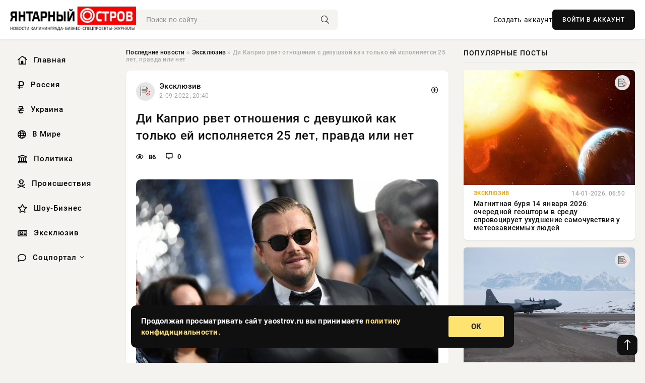

--- FILE ---
content_type: text/html; charset=utf-8
request_url: https://yaostrov.ru/exclusive/123514-di-kaprio-rvet-otnosheniya-s-devushkoy-kak-tolko-ey-ispolnyaetsya-25-let-pravda-ili-net.html
body_size: 15851
content:
<!DOCTYPE html>
<html lang="ru">
   <head>
   <title>Ди Каприо рвет отношения с девушкой как только ей исполняется 25 лет, правда или нет » Новости Калининграда и области сегодня, последние калининградские новости, новости дня. Янтарный Остров - портал Калининграда</title>
<meta charset="utf-8">
<meta name="description" content="Известный на всю планету голливудский актер Леонардо ДиКаприо — известный сердцеед. И хотя личную жизнь">
<meta name="keywords" content="Известный, личную, жизнь, напоказ, успел, выставляет, сердцеед, известный, планету, голливудский, актер, ДиКаприо">
<link rel="canonical" href="https://yaostrov.ru/exclusive/123514-di-kaprio-rvet-otnosheniya-s-devushkoy-kak-tolko-ey-ispolnyaetsya-25-let-pravda-ili-net.html">
<link rel="alternate" type="application/rss+xml" title="Новости Калининграда и области сегодня, последние калининградские новости, новости дня. Янтарный Остров - портал Калининграда RSS" href="https://yaostrov.ru/rss.xml">
<link rel="alternate" type="application/rss+xml" title="Новости Калининграда и области сегодня, последние калининградские новости, новости дня. Янтарный Остров - портал Калининграда RSS Dzen" href="https://yaostrov.ru/rssdzen.xml">
<link rel="preconnect" href="https://yaostrov.ru/" fetchpriority="high">
<meta property="twitter:title" content="Ди Каприо рвет отношения с девушкой как только ей исполняется 25 лет, правда или нет » Новости Калининграда и области сегодня, последние калининградские новости, новости дня. Янтарный Остров - портал Калининграда">
<meta property="twitter:url" content="https://yaostrov.ru/exclusive/123514-di-kaprio-rvet-otnosheniya-s-devushkoy-kak-tolko-ey-ispolnyaetsya-25-let-pravda-ili-net.html">
<meta property="twitter:card" content="summary_large_image">
<meta property="twitter:image" content="https://yaostrov.ru/uploads/posts/2022-09/16621404021pochemu-di-kaprio-brosaet-devushek-starshe-25-let.jpeg">
<meta property="twitter:description" content="Известный на всю планету голливудский актер Леонардо ДиКаприо — известный сердцеед. И хотя личную жизнь он напоказ не выставляет, но за годы успел прославиться бурными романами, которых у него было немало. Красотки отличались между собой, но у всех них есть один объединяющий фактор — как только">
<meta property="og:type" content="article">
<meta property="og:site_name" content="Новости Калининграда и области сегодня, последние калининградские новости, новости дня. Янтарный Остров - портал Калининграда">
<meta property="og:title" content="Ди Каприо рвет отношения с девушкой как только ей исполняется 25 лет, правда или нет » Новости Калининграда и области сегодня, последние калининградские новости, новости дня. Янтарный Остров - портал Калининграда">
<meta property="og:url" content="https://yaostrov.ru/exclusive/123514-di-kaprio-rvet-otnosheniya-s-devushkoy-kak-tolko-ey-ispolnyaetsya-25-let-pravda-ili-net.html">
<meta property="og:image" content="https://yaostrov.ru/uploads/posts/2022-09/16621404021pochemu-di-kaprio-brosaet-devushek-starshe-25-let.jpeg">
<meta property="og:description" content="Известный на всю планету голливудский актер Леонардо ДиКаприо — известный сердцеед. И хотя личную жизнь он напоказ не выставляет, но за годы успел прославиться бурными романами, которых у него было немало. Красотки отличались между собой, но у всех них есть один объединяющий фактор — как только">

<script src="/engine/classes/min/index.php?g=general&amp;v=uak17"></script>
<script src="/engine/classes/min/index.php?f=engine/classes/js/jqueryui.js,engine/classes/js/dle_js.js&amp;v=uak17" defer></script>
<script type="application/ld+json">{"@context":"https://schema.org","@graph":[{"@type":"NewsArticle","@context":"https://schema.org/","publisher":{"@type":"Organization","name":"Информационно аналитический портал «YAOSTROV.RU»","logo":{"@type":"ImageObject","url":""}},"name":"Ди Каприо рвет отношения с девушкой как только ей исполняется 25 лет, правда или нет","headline":"Ди Каприо рвет отношения с девушкой как только ей исполняется 25 лет, правда или нет","mainEntityOfPage":{"@type":"WebPage","@id":"https://yaostrov.ru/exclusive/123514-di-kaprio-rvet-otnosheniya-s-devushkoy-kak-tolko-ey-ispolnyaetsya-25-let-pravda-ili-net.html"},"datePublished":"2022-09-02T20:40:02+03:00","author":{"@type":"Person","name":"admin","url":"https://yaostrov.ru/user/admin/"},"image":["https://yaostrov.ru/uploads/posts/2022-09/16621404021pochemu-di-kaprio-brosaet-devushek-starshe-25-let.jpeg","https://yaostrov.ru/uploads/posts/2022-09/16621404032pochemu-di-kaprio-brosaet-devushek-starshe-25-let-1.jpeg"],"description":"Известный на всю планету голливудский актер Леонардо ДиКаприо — известный сердцеед. И хотя личную жизнь он напоказ не выставляет, но за годы успел прославиться бурными романами, которых у него было немало. Красотки отличались между собой, но у всех них есть один объединяющий фактор — как только"},{"@type":"BreadcrumbList","@context":"https://schema.org/","itemListElement":[{"@type":"ListItem","position":1,"item":{"@id":"https://yaostrov.ru/","name":"Последние новости"}},{"@type":"ListItem","position":2,"item":{"@id":"https://yaostrov.ru/exclusive/","name":"Эксклюзив"}},{"@type":"ListItem","position":3,"item":{"@id":"https://yaostrov.ru/exclusive/123514-di-kaprio-rvet-otnosheniya-s-devushkoy-kak-tolko-ey-ispolnyaetsya-25-let-pravda-ili-net.html","name":"Ди Каприо рвет отношения с девушкой как только ей исполняется 25 лет, правда или нет"}}]}]}</script> 
      <meta name="viewport" content="width=device-width, initial-scale=1.0" />
      <meta name="msapplication-TileColor" content="#e6e6e6">   
      <meta name="theme-color" content="#101010"> 
      <link rel="preload" href="/templates/Default/css/common.css" as="style">
      <link rel="preload" href="/templates/Default/css/styles.css" as="style">
      <link rel="preload" href="/templates/Default/css/engine.css" as="style">
      <link rel="preload" href="/templates/Default/css/fontawesome.css" as="style">
      <link rel="preload" href="/templates/Default/webfonts/manrope-400.woff2" as="font" type="font/woff2" crossorigin>
      <link rel="preload" href="/templates/Default/webfonts/manrope-600.woff2" as="font" type="font/woff2" crossorigin>
      <link rel="preload" href="/templates/Default/webfonts/manrope-700.woff2" as="font" type="font/woff2" crossorigin>
      <link rel="preload" href="/templates/Default/webfonts/fa-light-300.woff2" as="font" type="font/woff2" crossorigin>
      <link href="/templates/Default/css/common.css" type="text/css" rel="stylesheet" />
      <link href="/templates/Default/css/styles.css" type="text/css" rel="stylesheet" />
      <link href="/templates/Default/css/engine.css" type="text/css" rel="stylesheet" /> 
      <link href="/templates/Default/css/fontawesome.css" type="text/css" rel="stylesheet" />
      <link rel="apple-touch-icon" sizes="256x256" href="/templates/Default/favicons/256x256.png">
      <link rel="apple-touch-icon" sizes="192x192" href="/templates/Default/favicons/192x192.png">
      <link rel="apple-touch-icon" sizes="180x180" href="/templates/Default/favicons/180x180.png">
      <link rel="apple-touch-icon" sizes="167x167" href="/templates/Default/favicons/167x167.png">
      <link rel="apple-touch-icon" sizes="152x152" href="/templates/Default/favicons/152x152.png">
      <link rel="apple-touch-icon" sizes="120x120" href="/templates/Default/favicons/120x120.png">
      <link rel="icon" type="image/png" href="/templates/Default/favicons/favicon.png">
      	<!-- Yandex.RTB -->
	<script>window.yaContextCb=window.yaContextCb||[]</script>
	<script src="https://yandex.ru/ads/system/context.js" async></script>
   </head>
   <body>
      <div class="wrapper">
         <div class="wrapper-container wrapper-main">

            <header class="header d-flex ai-center vw100">
               <a href="/" class="logo" title="Новости Калининграда и области сегодня, последние калининградские новости, новости дня. Янтарный Остров - портал Калининграда"><img src="/templates/Default/dleimages/logo.png" alt="Новости Калининграда и области сегодня, последние калининградские новости, новости дня. Янтарный Остров - портал Калининграда"></a>
               <div class="header__search search-block flex-grow-1">
                  <form id="quicksearch" method="post">
                     <input type="hidden" name="do" value="search">
                     <input type="hidden" name="subaction" value="search">
                     <input class="search-block__input" id="story" name="story" placeholder="Поиск по сайту..." type="text" autocomplete="off">
                     <button class="search-block__btn" type="submit"><span class="fal fa-search"></span></button>
                  </form>
               </div>
               

               
               <a href="/?do=register" class="header__link">Создать аккаунт</a>
               <button class="header__btn-login js-show-login">ВОЙТИ В АККАУНТ</button>
               

               <button class="header__btn-menu d-none js-show-mobile-menu"><span class="fal fa-bars"></span></button>
            </header>

            <div class="content">
               <div class="cols">

                  <!-- MENU START -->
                  <aside class="col-side">
                     <ul class="side-nav js-this-in-mobile-menu">
                        <li><a href="/"><i class="far fa-home-lg"></i> Главная</a></li>
                        <li><a href="/russia/"><i class="far fa-ruble-sign"></i> Россия</a></li>
                        <li><a href="/ukraine/"><i class="far fa-hryvnia"></i> Украина</a></li>
                        <li><a href="/world/"><i class="far fa-globe"></i> В Мире</a></li>
                        <li><a href="/policy/"><i class="far fa-landmark"></i> Политика</a></li>
                        <li><a href="/incidents/"><i class="far fa-skull-crossbones"></i> Происшествия</a></li>
                        <li><a href="/show-business/"><i class="far fa-star"></i> Шоу-Бизнес</a></li>
                        <li><a href="/exclusive/"><i class="far fa-newspaper"></i> Эксклюзив</a></li>
                        <li class="submenu"><a href="/social/"><i class="far fa-comment"></i> Соцпортал</a>
                           <ul class="nav__list side-nav" style="position: unset !important">
                              <li class="nav__list-hidden"><a href="/social/goroskop/"><i class="far fa-planet-ringed"></i> Гороскопы</a></li>
                              <li class="nav__list-hidden"><a href="/social/primeti/"><i class="far fa-map-signs"></i> Приметы</a></li>
                              <li class="nav__list-hidden"><a href="/social/ezoterika/"><i class="far fa-sparkles"></i> Эзотерика</a></li>
                              <li class="nav__list-hidden"><a href="/social/prazdniki/"><i class="far fa-gift"></i> Праздники</a></li>
                              <li class="nav__list-hidden"><a href="/social/zdorove/"><i class="far fa-heart"></i> Здоровье</a></li>
                              <li class="nav__list-hidden"><a href="/social/psihologiya/"><i class="far fa-head-side-brain"></i> Психология</a></li>
                              <li class="nav__list-hidden"><a href="/social/dlya-zhenshchin/"><i class="far fa-venus-double"></i> Для женщин</a></li>
                              <li class="nav__list-hidden"><a href="/social/sad-ogorod/"><i class="far fa-seedling"></i> Сад-огород</a></li>
                           </ul>
                        </li>
                     </ul>
                  </aside>
                  <!-- MENU END -->
                  
                  <main class="col-main">
                    
                         
                        <div class="speedbar"><div class="over"><a href="https://yaostrov.ru/">Последние новости</a> » <a href="https://yaostrov.ru/exclusive/">Эксклюзив</a> » Ди Каприо рвет отношения с девушкой как только ей исполняется 25 лет, правда или нет</div></div>
                        

                     <div class="content-block d-grid" id="content-block">
                        

                        
                        <div class="short">
	<div class="info-block">
	   <div class="info-body">
		  <a href="https://yaostrov.ru/exclusive/" class="info-img" title="Эксклюзив"><img src="/uploads/icons/exclusive.png" alt="Эксклюзив"></a>
		  <div class="info-title"><a href="https://yaostrov.ru/exclusive/" class="author_name">Эксклюзив</a></div>
		  <div class="info-meta">
			 <time datetime="2-09-2022, 20:40" class="ago" title="2-09-2022, 20:40">2-09-2022, 20:40</time>
			 
		  </div>
	   </div>
        <div class="dosuga-post-head-mark">    
            <a href="#" class="js-show-login" title="Сохранить"><i class="far fa-plus-circle"></i></a>
                    
		</div> 
	</div>
	<div class="yz_short_body">
	   <h1 class="dn-short-t">Ди Каприо рвет отношения с девушкой как только ей исполняется 25 лет, правда или нет</h1>
	   <div class="content_top_met">
	   	  <div class="f_eye"><i class="far fa-eye"></i> 86</div>
		  <a id="dle-comm-link" href="#comment">
			 <div class="f_link"><i class="far fa-comment-alt"></i> 0</div>
		  </a>
		  <div class="f_info">
		  </div>
	   </div>
	   <div class="page__text full-text clearfix">
	   	  <div style="margin-bottom: 20px">
		 	 
		  </div>
		  <div align="center"><!--dle_image_begin:https://yaostrov.ru/uploads/posts/2022-09/16621404021pochemu-di-kaprio-brosaet-devushek-starshe-25-let.jpeg|--><div itemprop="image" itemscope="" itemtype="http://schema.org/ImageObject"><img itemprop="image" src="/uploads/posts/2022-09/16621404021pochemu-di-kaprio-brosaet-devushek-starshe-25-let.jpeg" alt="Ди Каприо рвет отношения с девушкой как только ей исполняется 25 лет, правда или нет" title="Ди Каприо рвет отношения с девушкой как только ей исполняется 25 лет, правда или нет"  /></div><!--dle_image_end--></div><br />Известный на всю планету голливудский актер Леонардо ДиКаприо — известный сердцеед. И хотя личную жизнь он напоказ не выставляет, но за годы успел прославиться бурными романами, которых у него было немало. Красотки отличались между собой, но у всех них есть один объединяющий фактор — как только девушка отмечает 25-летие, так сразу Лео рвет с ней отношения.<br /><br /><h2>Почему Ди Каприо бросает девушек старше 25 лет</h2><br />«Вечерняя Москва» узнала у звездного психотерапевта и психолога Евгения Фомина, почему Леонардо Ди Каприо расстается со своими возлюбленными после их 25-летия.<br /><br /><div align="center"><!--dle_image_begin:https://yaostrov.ru/uploads/posts/2022-09/16621404032pochemu-di-kaprio-brosaet-devushek-starshe-25-let-1.jpeg|--><div itemprop="image" itemscope="" itemtype="http://schema.org/ImageObject"><img itemprop="image" src="/uploads/posts/2022-09/16621404032pochemu-di-kaprio-brosaet-devushek-starshe-25-let-1.jpeg" alt="Ди Каприо рвет отношения с девушкой как только ей исполняется 25 лет, правда или нет" title="Ди Каприо рвет отношения с девушкой как только ей исполняется 25 лет, правда или нет"  /></div><!--dle_image_end--></div><br /><br /><blockquote>«Я могу предположить, что у Ди Каприо есть психологическая отметка в голове на возрасте 25 лет. Для него этот возрастной рубеж является знаковым. Возможно, у него был какой-то травматический опыт или есть собственные правила. Например, он решил в молодости, что никогда не будет встречаться с женщинами старше 25. Может, он увидел негативный опыт своих знакомых с девушками старше 25 лет, и он стал для него психологической травмой», — считает Фомин.<br /></blockquote><br />Психолог отметил, что Ди Каприо может считать, что после 25 лет девушки хотят семью и детей, а он не хочет связывать себя обязательствами:<br /><br /><blockquote>«Многие считают, что к 25 годам личность полностью созревает ментально и психологически. Человек становится взрослым. Ди Каприо же может хотеть веселья, драйва и легкости в отношениях. Он боится, что женщина будет настаивать на браке и рождении детей», — уверен эксперт.<br /></blockquote><br /><h2>8 красавиц, которые стали жертвами 25-летия</h2><br /><ul><br /><li><strong>Нина Агдал</strong></li><br /></ul><br />Следующей избранницей Ди Каприо стала модель Нина Агдал. Они познакомились, когда девушке было 24 года, а уже через год их отношения закончились. По слухам, актер был не готов к серьезным отношениям и браку.<br /><br /><ul><br /><li><strong>Камила Морроне</strong></li><br /></ul><br />Леонардо Ди Каприо и Камила Морроне начали встречаться в 2017 году. Девушке было 20 лет. Знакомые пары утверждали, что они живут вместе и завели троих собак. Все окружение Лео и Камилы было уверено, что они скоро поженятся.<br /><br />Камиле исполнилось 25 лет 16 июня. И история повторилась. На днях стало известно, что пара рассталась, а причины пока неизвестны.<br /><br /><ul><br /><li><strong>Тони Гаррн</strong></li><br /></ul><br />Леонардо Ди Каприо и модель Victoria’s Secret Тони Гаррн познакомились на Каннском кинофестивале. Пара вместе путешествовала, посещала официальные мероприятия и вечеринки. Однако их роман продлился всего несколько месяцев. Поклонники утверждают, что Ди Каприо и Гаррн расстались из-за его измен. Модели был 21 год на момент разрыва отношений.<br /><br /><ul><br /><li><strong>Келли Рорбах</strong></li><br /></ul><br />Голливудский актер решил не снижать планку и нашел себе очередную молоденькую модель. Девушке было 25 лет, и их роман закончился скоропостижно. Инсайдеры говорят, что решение было обоюдным из-за плотных рабочих графиков знаменитостей.<br /><br /><ul><br /><li><strong>Блейк Лайвли</strong></li><br /></ul><br />Леонардо Ди Каприо и актриса Блейк Лайвли познакомились на яхте Стивена Спилберга на одной из вечеринок Каннского кинофестиваля. Их отношения продлились пять месяцев. Говорят, что Лайвли сама решила порвать с Ди Каприо, потому что была не готова к серьезным отношениям и созданию семьи. На момент их расставания актрисе было 24 года.<br /><br /><ul><br /><li><strong>Эрин Хизертон</strong></li><br /></ul><br />Следующей избранницей Леонардо Ди Каприо стала модель Victoria’s Secret Эрин Хизертон. Отношения пары продлились всего десять месяцев. Причиной расставания влюбленные назвали сильную загруженность на работе. Отметим, что на момент расставания Хизертон не было 25 лет.<br /><br /><ul><br /><li><strong>Жизель Бюндхен</strong></li><br /></ul><br />Одним из самых известных романов Леонардо Ди Каприо был роман с бразильской супермоделью Жизель Бюндхен. Знаменитости начали встречаться в 2000-м году. Тогда девушке было всего 20 лет.<br /><br />Поклонники восторгались идеальными отношениями пары. Однако все было далеко не так гладко, как казалось со стороны. Жизель призналась, что Лео сильно ревновал ее, а она от этого страдала. Они часто ссорились, расставались, но потом мирились. В итоге спустя пять лет Ди Каприо и Бюндхен закончили отношения. Причина расставания до сих пор неизвестна.<br /><br />В своей книге «Уроки: мой путь к осознанной жизни» топ-модель призналась, что в какой-то момент хотела покончить с собой и впала в депрессию из-за сложного графика, большого количества алкоголя и никотина. Однажды она поняла, что ей пора полностью изменить свою жизнь и отказаться от вредных привычек, а Ди Каприо не поддержал возлюбленную в этом стремлении.<br /><br /><ul><br /><li><strong>Бар Рафаэли</strong></li><br /></ul><br />Следующие серьезные отношения Леонардо Ди Каприо начал с моделью Бар Рафаэли. Они стали встречаться сразу после расставания актера с Жизель Бюндхен.<br /><br />Поклонники думали, что пара поженится. Модель познакомила Ди Каприо со своей семьей. Тем не менее помолвочного кольца на пальце Рафаэли так и не появилось. Их отношения также продлились пять лет и закончились до 25-летия модели.<br /><br />&lt;!--
		  <div style="margin-top: 20px">
		  	
		  </div>
	   </div>
	</div>
	<div class="page__tags d-flex">
	   
	</div>
	<div class="content_like">
	   <div class="df_like">
		  
	   </div>
	   <div class="df_dlike">
		  
	   </div>
	</div>
	<div class="content_footer">
	   <script src="https://yastatic.net/share2/share.js"></script>
	   <div class="ya-share2" data-curtain data-shape="round" data-color-scheme="whiteblack" data-services="vkontakte,odnoklassniki,telegram,whatsapp"></div>
	   <div class="f_info">
		  <a href="javascript:AddComplaint('123514', 'news')"> 
		  <div class="more_jaloba">
			 <svg fill="none" width="15" height="15" stroke="currentColor" stroke-width="1.5" viewBox="0 0 24 24" xmlns="http://www.w3.org/2000/svg" aria-hidden="true">
				<path stroke-linecap="round" stroke-linejoin="round" d="M12 9v3.75m9-.75a9 9 0 11-18 0 9 9 0 0118 0zm-9 3.75h.008v.008H12v-.008z"></path>
			 </svg>
			 ЖАЛОБА
		  </div>
		  </a>
	   </div>
	</div>
 </div>
 <div class="page__comments sect__header">
	<div class="page__comments-header">
		<div class="page__comments-title">0 комментариев</div>
		<div class="page__comments-info">
			<span class="fal fa-exclamation-circle"></span>
			Обсудим?
		</div>
	
	</div>
	<!--dleaddcomments-->
	<!--dlecomments-->
 </div>
 <section class="sect">
	<div class="sect__header sect__title" style="font-weight: 500; font-size: 24px;">Смотрите также:</div>
	<div class="sect__content d-grid">
	   <div class="popular grid-item">
   <div class="popular__img img-responsive">
      <img loading="lazy" src="https://info-vsem.ru/wp-content/uploads/2019/01/7-2yi3xf.jpg" alt="Финал сериала Звоните Ди Каприо! — Зрители шокированы">
      <div class="item__category pi-center"><img src="/uploads/icons/exclusive.png"></div> 
   </div>
   <div class="meta_block">
      <div class="meta_block_cat">Эксклюзив</div>
      <time class="meta_block_date" datetime="16-01-2019, 15:28">16-01-2019, 15:28</time>   
   </div>
   <div class="popular__desc">
      <a class="popular__title expand-link" href="https://yaostrov.ru/exclusive/67218-final-seriala-zvonite-di-kaprio-zriteli-shokirovany.html">Финал сериала Звоните Ди Каприо! — Зрители шокированы</a>
   </div>
 </div><div class="popular grid-item">
   <div class="popular__img img-responsive">
      <img loading="lazy" src="/uploads/posts/2022-06/1654342331146cb96a4d0ff4149f256033666b6151b.jpeg" alt="Знаменитости шоу-бизнеса, которые родились и выросли в нищете">
      <div class="item__category pi-center"><img src="/uploads/icons/exclusive.png"></div> 
   </div>
   <div class="meta_block">
      <div class="meta_block_cat">Эксклюзив</div>
      <time class="meta_block_date" datetime="4-06-2022, 14:32">4-06-2022, 14:32</time>   
   </div>
   <div class="popular__desc">
      <a class="popular__title expand-link" href="https://yaostrov.ru/exclusive/120150-znamenitosti-shou-biznesa-kotorye-rodilis-i-vyrosli-v-nischete.html">Знаменитости шоу-бизнеса, которые родились и выросли в нищете</a>
   </div>
 </div><div class="popular grid-item">
   <div class="popular__img img-responsive">
      <img loading="lazy" src="/uploads/posts/2018-12/15445447231downey-jr-e-leonardo-dicaprio.jpeg" alt="Сколько зарабатывают звезды Голливуда">
      <div class="item__category pi-center"><img src="/uploads/icons/exclusive.png"></div> 
   </div>
   <div class="meta_block">
      <div class="meta_block_cat">Эксклюзив</div>
      <time class="meta_block_date" datetime="11-12-2018, 19:12">11-12-2018, 19:12</time>   
   </div>
   <div class="popular__desc">
      <a class="popular__title expand-link" href="https://yaostrov.ru/exclusive/55539-skolko-zarabatyvayut-zvezdy-gollivuda.html">Сколько зарабатывают звезды Голливуда</a>
   </div>
 </div><div class="popular grid-item">
   <div class="popular__img img-responsive">
      <img loading="lazy" src="/uploads/posts/2022-07/16581579861zvezdy-shou-biznesa-kotorye-nikogda-ne-vyhodili-zamuzh-i-ne-imeyut-detej.jpeg" alt="Топ звезд шоу-бизнеса, которые никогда не связывали себя узами брака и не имеют детей">
      <div class="item__category pi-center"><img src="/uploads/icons/exclusive.png"></div> 
   </div>
   <div class="meta_block">
      <div class="meta_block_cat">Эксклюзив</div>
      <time class="meta_block_date" datetime="18-07-2022, 18:26">18-07-2022, 18:26</time>   
   </div>
   <div class="popular__desc">
      <a class="popular__title expand-link" href="https://yaostrov.ru/exclusive/121683-top-zvezd-shou-biznesa-kotorye-nikogda-ne-svyazyvali-sebya-uzami-braka-i-ne-imeyut-detey.html">Топ звезд шоу-бизнеса, которые никогда не связывали себя узами брака и не имеют детей</a>
   </div>
 </div><div class="popular grid-item">
   <div class="popular__img img-responsive">
      <img loading="lazy" src="/uploads/posts/2019-07/thumbs/156198445015d19f1f75874e.jpeg" alt="5 мифов об отношениях Анджелины Джоли и Брэда Питта">
      <div class="item__category pi-center"><img src="/uploads/icons/exclusive.png"></div> 
   </div>
   <div class="meta_block">
      <div class="meta_block_cat">В мире</div>
      <time class="meta_block_date" datetime="1-07-2019, 15:34">1-07-2019, 15:34</time>   
   </div>
   <div class="popular__desc">
      <a class="popular__title expand-link" href="https://yaostrov.ru/world/84724-5-mifov-ob-otnosheniyah-andzheliny-dzholi-i-breda-pitta.html">5 мифов об отношениях Анджелины Джоли и Брэда Питта</a>
   </div>
 </div><div class="popular grid-item">
   <div class="popular__img img-responsive">
      <img loading="lazy" src="/uploads/posts/2019-07/thumbs/15635280101starshe6.jpeg" alt="Мужчины этих трех знаков Зодиака предпочитают встречаться с женщинами, которые старше их">
      <div class="item__category pi-center"><img src="/uploads/icons/exclusive.png"></div> 
   </div>
   <div class="meta_block">
      <div class="meta_block_cat">Соцпортал</div>
      <time class="meta_block_date" datetime="19-07-2019, 12:20">19-07-2019, 12:20</time>   
   </div>
   <div class="popular__desc">
      <a class="popular__title expand-link" href="https://yaostrov.ru/social/86672-muzhchiny-etih-treh-znakov-zodiaka-predpochitayut-vstrechatsya-s-zhenschinami-kotorye-starshe-ih.html">Мужчины этих трех знаков Зодиака предпочитают встречаться с женщинами, которые старше их</a>
   </div>
 </div><div class="popular grid-item">
   <div class="popular__img img-responsive">
      <img loading="lazy" src="/uploads/posts/2018-12/154439986716737eb9a2b6d25b97b46cfc04b0d839d.jpeg" alt="Зрители удивлены финалом сериала «Звоните ДиКаприо!»">
      <div class="item__category pi-center"><img src="/uploads/icons/exclusive.png"></div> 
   </div>
   <div class="meta_block">
      <div class="meta_block_cat">Эксклюзив</div>
      <time class="meta_block_date" datetime="10-12-2018, 02:57">10-12-2018, 02:57</time>   
   </div>
   <div class="popular__desc">
      <a class="popular__title expand-link" href="https://yaostrov.ru/exclusive/54634-zriteli-udivleny-finalom-seriala-zvonite-dikaprio.html">Зрители удивлены финалом сериала «Звоните ДиКаприо!»</a>
   </div>
 </div><div class="popular grid-item">
   <div class="popular__img img-responsive">
      <img loading="lazy" src="/uploads/posts/2022-08/16617609641diana1.jpeg" alt="«Леди Ди»: когда будет годовщина смерти харизматичной принцессы Дианы">
      <div class="item__category pi-center"><img src="/uploads/icons/exclusive.png"></div> 
   </div>
   <div class="meta_block">
      <div class="meta_block_cat">Эксклюзив</div>
      <time class="meta_block_date" datetime="29-08-2022, 11:16">29-08-2022, 11:16</time>   
   </div>
   <div class="popular__desc">
      <a class="popular__title expand-link" href="https://yaostrov.ru/exclusive/123341-ledi-di-kogda-budet-godovschina-smerti-harizmatichnoy-princessy-diany.html">«Леди Ди»: когда будет годовщина смерти харизматичной принцессы Дианы</a>
   </div>
 </div><div class="popular grid-item">
   <div class="popular__img img-responsive">
      <img loading="lazy" src="/uploads/posts/2019-04/thumbs/155507869015cb0958acf578.jpeg" alt="Дворецкий леди Ди прокомментировал противостояние между Кейт Миддлтон и Меган Маркл">
      <div class="item__category pi-center"><img src="/uploads/icons/exclusive.png"></div> 
   </div>
   <div class="meta_block">
      <div class="meta_block_cat">В мире</div>
      <time class="meta_block_date" datetime="12-04-2019, 17:18">12-04-2019, 17:18</time>   
   </div>
   <div class="popular__desc">
      <a class="popular__title expand-link" href="https://yaostrov.ru/world/76572-dvoreckiy-ledi-di-prokommentiroval-protivostoyanie-mezhdu-keyt-middlton-i-megan-markl.html">Дворецкий леди Ди прокомментировал противостояние между Кейт Миддлтон и Меган Маркл</a>
   </div>
 </div><div class="popular grid-item">
   <div class="popular__img img-responsive">
      <img loading="lazy" src="/uploads/posts/2021-01/16120434051moskva.jpeg" alt="Когда в Москве разблокируют социальные карты для граждан старше 65 лет в 2021 году">
      <div class="item__category pi-center"><img src="/uploads/icons/exclusive.png"></div> 
   </div>
   <div class="meta_block">
      <div class="meta_block_cat">Эксклюзив / Соцпортал</div>
      <time class="meta_block_date" datetime="31-01-2021, 00:50">31-01-2021, 00:50</time>   
   </div>
   <div class="popular__desc">
      <a class="popular__title expand-link" href="https://yaostrov.ru/exclusive/105191-kogda-v-moskve-razblokiruyut-socialnye-karty-dlya-grazhdan-starshe-65-let-v-2021-godu.html">Когда в Москве разблокируют социальные карты для граждан старше 65 лет в 2021 году</a>
   </div>
 </div>
	</div>
 </section>

                        

                     </div>
                  </main>

                  <aside class="col-side">

                     <div class="side-block">
                        <div class="side-block__title">Популярные посты</div>
                        <div class="side-block__content">
                        <div class="popular grid-item">
   <div class="popular__img img-responsive">
      <img loading="lazy" src="/uploads/posts/2026-01/1768368060-11768361710-15438.webp" alt="Магнитная буря 14 января 2026: очередной геошторм в среду спровоцирует ухудшение самочувствия у метеозависимых людей">
      <div class="item__category pi-center"><img src="/uploads/icons/exclusive.png"></div> 
   </div>
   <div class="meta_block">
      <div class="meta_block_cat">Эксклюзив</div>
      <time class="meta_block_date" datetime="14-01-2026, 06:50">14-01-2026, 06:50</time>   
   </div>
   <div class="popular__desc">
      <a class="popular__title expand-link" href="https://yaostrov.ru/exclusive/165467-magnitnaja-burja-14-janvarja-2026-ocherednoj-geoshtorm-v-sredu-sprovociruet-uhudshenie-samochuvstvija-u-meteozavisimyh-ljudej.html">Магнитная буря 14 января 2026: очередной геошторм в среду спровоцирует ухудшение самочувствия у метеозависимых людей</a>
   </div>
 </div><div class="popular grid-item">
   <div class="popular__img img-responsive">
      <img loading="lazy" src="/uploads/posts/2026-01/thumbs/1768476022-11768473603-1bguq.webp" alt="Первые европейские военные прибыли в Гренландию, чтобы защитить остров от США">
      <div class="item__category pi-center"><img src="/uploads/icons/exclusive.png"></div> 
   </div>
   <div class="meta_block">
      <div class="meta_block_cat">Эксклюзив</div>
      <time class="meta_block_date" datetime="Вчера, 12:21">Вчера, 12:21</time>   
   </div>
   <div class="popular__desc">
      <a class="popular__title expand-link" href="https://yaostrov.ru/exclusive/165626-pervye-evropejskie-voennye-pribyli-v-grenlandiju-chtoby-zaschitit-ostrov-ot-ssha.html">Первые европейские военные прибыли в Гренландию, чтобы защитить остров от США</a>
   </div>
 </div><div class="popular grid-item">
   <div class="popular__img img-responsive">
      <img loading="lazy" src="/uploads/posts/2026-01/thumbs/1768384320-11768378566-15.webp" alt="Дроны волнами атакуют ТЭЦ-5 в Киеве, вводятся новые аварийные отключения">
      <div class="item__category pi-center"><img src="/uploads/icons/exclusive.png"></div> 
   </div>
   <div class="meta_block">
      <div class="meta_block_cat">Эксклюзив</div>
      <time class="meta_block_date" datetime="14-01-2026, 11:49">14-01-2026, 11:49</time>   
   </div>
   <div class="popular__desc">
      <a class="popular__title expand-link" href="https://yaostrov.ru/exclusive/165496-drony-volnami-atakujut-tjec-5-v-kieve-vvodjatsja-novye-avarijnye-otkljuchenija.html">Дроны волнами атакуют ТЭЦ-5 в Киеве, вводятся новые аварийные отключения</a>
   </div>
 </div><div class="popular grid-item">
   <div class="popular__img img-responsive">
      <img loading="lazy" src="/uploads/posts/2026-01/1768303205-11768300806-18899.webp" alt="Может ли СВО закончиться после переговоров по Украине: что известно на сегодняшний день, 13.01.2026? Политики называют разные сроки">
      <div class="item__category pi-center"><img src="/uploads/icons/exclusive.png"></div> 
   </div>
   <div class="meta_block">
      <div class="meta_block_cat">Эксклюзив</div>
      <time class="meta_block_date" datetime="13-01-2026, 12:58">13-01-2026, 12:58</time>   
   </div>
   <div class="popular__desc">
      <a class="popular__title expand-link" href="https://yaostrov.ru/exclusive/165414-mozhet-li-svo-zakonchitsja-posle-peregovorov-po-ukraine-chto-izvestno-na-segodnjashnij-den-13012026-politiki-nazyvajut-raznye-sroki.html">Может ли СВО закончиться после переговоров по Украине: что известно на сегодняшний день, 13.01.2026? Политики называют разные сроки</a>
   </div>
 </div>                           
                        </div>
                     </div>
                     <div class="side-block">
                        <div class="side-block__title">Выбор редакции</div>
                        <div class="side-block__content">
                        <div class="int d-flex ai-center">
    <div class="int__img img-fit-cover">
       <img loading="lazy" src="/uploads/posts/2026-01/thumbs/1768461092-11768457403-15.webp" alt="Трамп: Россия готова к заключению сделки, а Украина, думаю, менее готова">
    </div>
    <div class="int__desc flex-grow-1">
       <a class="int__title expand-link" href="https://yaostrov.ru/exclusive/165582-tramp-rossija-gotova-k-zakljucheniju-sdelki-a-ukraina-dumaju-menee-gotova.html">
          <div class="line-clamp">Трамп: Россия готова к заключению сделки, а Украина, думаю, менее готова</div>
       </a>
    </div>
 </div><div class="int d-flex ai-center">
    <div class="int__img img-fit-cover">
       <img loading="lazy" src="/uploads/posts/2026-01/thumbs/1768303214-11768300505-1yereruyk2.webp" alt="Армения попросит Россию убрать пограничников с заставы на турецкой границе">
    </div>
    <div class="int__desc flex-grow-1">
       <a class="int__title expand-link" href="https://yaostrov.ru/exclusive/165415-armenija-poprosit-rossiju-ubrat-pogranichnikov-s-zastavy-na-tureckoj-granice.html">
          <div class="line-clamp">Армения попросит Россию убрать пограничников с заставы на турецкой границе</div>
       </a>
    </div>
 </div><div class="int d-flex ai-center">
    <div class="int__img img-fit-cover">
       <img loading="lazy" src="/uploads/posts/2026-01/thumbs/1768299607-11768299305-1xl.webp" alt="От чего зависит стойкость Кубы перед США">
    </div>
    <div class="int__desc flex-grow-1">
       <a class="int__title expand-link" href="https://yaostrov.ru/policy/165410-ot-chego-zavisit-stojkost-kuby-pered-ssha.html">
          <div class="line-clamp">От чего зависит стойкость Кубы перед США</div>
       </a>
    </div>
 </div><div class="int d-flex ai-center">
    <div class="int__img img-fit-cover">
       <img loading="lazy" src="/uploads/posts/2026-01/1768328515-11768320012-15490.webp" alt="Международные резервы России достигли рекордных $763,9 млрд">
    </div>
    <div class="int__desc flex-grow-1">
       <a class="int__title expand-link" href="https://yaostrov.ru/exclusive/165443-mezhdunarodnye-rezervy-rossii-dostigli-rekordnyh-7639-mlrd.html">
          <div class="line-clamp">Международные резервы России достигли рекордных $763,9 млрд</div>
       </a>
    </div>
 </div>  
                        </div>
                     </div>

                     <!--06cb52bd--><!--06cb52bd--><!--26246bf1--><!--26246bf1-->

                     <div class="side-block side-block--sticky hm">
                        
                     </div>

                  </aside>

               </div>
               <!-- END COLS -->
            </div>

         <!-- FOOTER START -->
         <footer class="footer d-flex ai-center vw100">
            <div class="footer__copyright">
               <a href="/o-proekte.html" rel="nofollow">О проекте</a>
               <a href="/redakcija.html" rel="nofollow">Редакция</a>
               <a href="/politika-konfidencialnosti.html" rel="nofollow">Политика конфиденциальности</a>
               <a href="/kontakty.html" rel="nofollow">Реклама</a> 
               <a href="/kontakty.html" rel="nofollow">Контакты</a>
            </div>
            <div class="footer__text icon-at-left" style="line-height: 20px;">
               Использование любых материалов, размещённых на сайте, разрешается при условии активной ссылки на наш сайт.
               При копировании материалов для интернет-изданий – обязательна прямая открытая для поисковых систем гиперссылка. Ссылка должна быть размещена в независимости от полного либо частичного использования материалов. Гиперссылка (для интернет- изданий) – должна быть размещена в подзаголовке или в первом абзаце материала.
               Все материалы, содержащиеся на веб-сайте yaostrov.ru, защищены законом об авторском праве. Фотографии и прочие материалы являются собственностью их авторов и представлены исключительно для некоммерческого использования и ознакомления , если не указано иное. Несанкционированное использование таких материалов может нарушать закон об авторском праве, торговой марке и другие законы.

               <div style="margin-top: 20px;">
                  <p>
                     <span style="font-size:12px">* В России признаны иноагентами: Киселёв Евгений Алекссевич, WWF, Белый Руслан Викторович, Анатолий Белый (Вайсман), Касьянов Михаил Михайлович, Бер Илья Леонидович, Троянова Яна Александровна, Галкин Максим Александрович, Макаревич Андрей Вадимович, Шац Михаил Григорьевич, Гордон Дмитрий Ильич, Лазарева Татьяна Юрьевна, Чичваркин Евгений Александрович, Ходорковский Михаил Борисович, Каспаров Гарри Кимович, Моргенштерн Алишер Тагирович (Алишер Валеев), Невзоров Александр Глебович, Венедиктов Алексей Алексеевич, Дудь Юрий Александрович, Фейгин Марк Захарович, Киселев Евгений Алексеевич, Шендерович Виктор Анатольевич, Гребенщиков Борис Борисович, Максакова-Игенбергс Мария Петровна, Слепаков Семен Сергеевич, Покровский Максим Сергеевич, Варламов Илья Александрович, Рамазанова Земфира Талгатовна, Прусикин Илья Владимирович, Смольянинов Артур Сергеевич, Федоров Мирон Янович (Oxxxymiron), Алексеев Иван Александрович (Noize MC), Дремин Иван Тимофеевич (Face), Гырдымова Елизавета Андреевна (Монеточка), Игорь(Егор) Михайлович Бортник (Лёва Би-2).</span>
                  </p>
                  <br />
                  <p>
                     <span style="font-size:12px">* Экстремисты и террористы, запрещенные в РФ:&nbsp;Meta (Facebook и Instagram),&nbsp;</span>Русский добровольческий корпус (РДК),&nbsp;<span style="font-size:12px">Правый сектор, Украинская повстанческая армия (УПА), ИГИЛ, полк Азов, Джебхат ан-Нусра, Национал-Большевистская партия (НБП), Аль-Каида, УНА-УНСО, Талибан, Меджлис крымско-татарского народа, Свидетели Иеговы, Мизантропик Дивижн, Братство, Артподготовка, Тризуб им. Степана Бандеры, НСО, Славянский союз, Формат-18, Хизб ут-Тахрир, Исламская партия Туркестана, Хайят Тахрир аш-Шам, Таухид валь-Джихад, АУЕ, Братья мусульмане, Колумбайн, Навальный, К. Буданов.</span>
                  </p>
                  <br />
                  <p>
                     <span style="font-size:12px">* СМИ — иностранные агенты: Телеканал «Дождь», Медуза, Голос Америки, Idel. Реалии, Кавказ. Реалии, Крым. Реалии, ТК&nbsp;Настоящее Время, The Insider,&nbsp;</span>Deutsche&nbsp;Welle,&nbsp;<span style="font-size:12px">Проект, Azatliq Radiosi, «Радио Свободная Европа/Радио Свобода» (PCE/PC), Сибирь. Реалии, Фактограф, Север. Реалии, MEDIUM-ORIENT, Bellingcat, Пономарев Л. А., Савицкая Л.А., Маркелов С.Е., Камалягин Д.Н., Апахончич Д.А.,&nbsp;Толоконникова Н.А., Гельман М.А., Шендерович В.А., Верзилов П.Ю., Баданин Р.С., Гордон.</span>
                  </p>
                  <br />
                  <p>
                     <span style="font-size:12px">* Организации — иностранные агенты: Альянс Врачей, Агора, Голос, Гражданское содействие, Династия (фонд), За&nbsp;права человека, Комитет против пыток, Левада-Центр, Мемориал, Молодая Карелия, Московская школа гражданского просвещения, Пермь-36, Ракурс, Русь Сидящая, Сахаровский центр, Сибирский экологический центр, ИАЦ Сова, Союз комитетов солдатских матерей России, Фонд борьбы с&nbsp;коррупцией (ФБК), Фонд защиты гласности, Фонд свободы информации, Центр «Насилию.нет», Центр защиты прав СМИ, Transparency International.</span>
                  </p>
               </div>

               <p class="copyright mb-0" style="margin-top: 20px;">Copyright &copy; 2026, Новости Калининграда и области сегодня, последние калининградские новости, новости дня. Янтарный Остров - портал Калининграда. Все права защищены.</p>
               <div class="adult_foot">18+</div>
            </div>
         </footer>
         <!-- FOOTER END -->

         </div>
         <!-- END WRAPPER-MAIN -->
      </div>
      <!-- END WRAPPER -->
      
      <script>
<!--
var dle_root       = '/';
var dle_admin      = '';
var dle_login_hash = '48ded4d5bf31078fbc523a58a49bc6f768cb5293';
var dle_group      = 5;
var dle_link_type  = 1;
var dle_skin       = 'Default';
var dle_wysiwyg    = 0;
var dle_min_search = '4';
var dle_act_lang   = ["Подтвердить", "Отмена", "Вставить", "Отмена", "Сохранить", "Удалить", "Загрузка. Пожалуйста, подождите..."];
var menu_short     = 'Быстрое редактирование';
var menu_full      = 'Полное редактирование';
var menu_profile   = 'Просмотр профиля';
var menu_send      = 'Отправить сообщение';
var menu_uedit     = 'Админцентр';
var dle_info       = 'Информация';
var dle_confirm    = 'Подтверждение';
var dle_prompt     = 'Ввод информации';
var dle_req_field  = ["Заполните поле с именем", "Заполните поле с сообщением", "Заполните поле с темой сообщения"];
var dle_del_agree  = 'Вы действительно хотите удалить? Данное действие невозможно будет отменить';
var dle_spam_agree = 'Вы действительно хотите отметить пользователя как спамера? Это приведёт к удалению всех его комментариев';
var dle_c_title    = 'Отправка жалобы';
var dle_complaint  = 'Укажите текст Вашей жалобы для администрации:';
var dle_mail       = 'Ваш e-mail:';
var dle_big_text   = 'Выделен слишком большой участок текста.';
var dle_orfo_title = 'Укажите комментарий для администрации к найденной ошибке на странице:';
var dle_p_send     = 'Отправить';
var dle_p_send_ok  = 'Уведомление успешно отправлено';
var dle_save_ok    = 'Изменения успешно сохранены. Обновить страницу?';
var dle_reply_title= 'Ответ на комментарий';
var dle_tree_comm  = '0';
var dle_del_news   = 'Удалить статью';
var dle_sub_agree  = 'Вы действительно хотите подписаться на комментарии к данной публикации?';
var dle_unsub_agree  = 'Вы действительно хотите отписаться от комментариев к данной публикации?';
var dle_captcha_type  = '0';
var dle_share_interesting  = ["Поделиться ссылкой на выделенный текст", "Twitter", "Facebook", "Вконтакте", "Прямая ссылка:", "Нажмите правой клавишей мыши и выберите «Копировать ссылку»"];
var DLEPlayerLang     = {prev: 'Предыдущий',next: 'Следующий',play: 'Воспроизвести',pause: 'Пауза',mute: 'Выключить звук', unmute: 'Включить звук', settings: 'Настройки', enterFullscreen: 'На полный экран', exitFullscreen: 'Выключить полноэкранный режим', speed: 'Скорость', normal: 'Обычная', quality: 'Качество', pip: 'Режим PiP'};
var DLEGalleryLang    = {CLOSE: 'Закрыть (Esc)', NEXT: 'Следующее изображение', PREV: 'Предыдущее изображение', ERROR: 'Внимание! Обнаружена ошибка', IMAGE_ERROR: 'Не удалось загрузить изображение', TOGGLE_SLIDESHOW: 'Просмотр слайдшоу',TOGGLE_FULLSCREEN: 'Полноэкранный режим', TOGGLE_THUMBS: 'Включить / Выключить уменьшенные копии', ITERATEZOOM: 'Увеличить / Уменьшить', DOWNLOAD: 'Скачать изображение' };
var DLEGalleryMode    = 1;
var DLELazyMode       = 0;
var allow_dle_delete_news   = false;

jQuery(function($){
					setTimeout(function() {
						$.get(dle_root + "engine/ajax/controller.php?mod=adminfunction", { 'id': '123514', action: 'newsread', user_hash: dle_login_hash });
					}, 5000);
});
//-->
</script>
      

<div class="login login--not-logged d-none">
   <div class="login__header d-flex jc-space-between ai-center">
      <div class="login__title stretch-free-width ws-nowrap">Войти <a href="/?do=register">Регистрация</a></div>
      <div class="login__close"><span class="fal fa-times"></span></div>
   </div>
   <form method="post">
      <div class="login__content">
         <div class="login__row">
            <div class="login__caption">E-mail:</div>
            <div class="login__input"><input type="text" name="login_name" id="login_name" placeholder="Ваш e-mail"></div>
            <span class="fal fa-at"></span>
         </div>
         <div class="login__row">
            <div class="login__caption">Пароль: <a href="/?do=lostpassword">Забыли пароль?</a></div>
            <div class="login__input"><input type="password" name="login_password" id="login_password" placeholder="Ваш пароль"></div>
            <span class="fal fa-lock"></span>
         </div>
         <label class="login__row checkbox" for="login_not_save">
         <input type="checkbox" name="login_not_save" id="login_not_save" value="1">
         <span>Не запоминать меня</span>
         </label>
         <div class="login__row">
            <button onclick="submit();" type="submit" title="Вход">Войти на сайт</button>
            <input name="login" type="hidden" id="login" value="submit">
         </div>
      </div>
      <div class="login__social">
         <div class="login__social-caption">Или войти через</div>
         <div class="login__social-btns">
            <a href="" rel="nofollow" target="_blank"><img loading="lazy" src="/templates/Default/dleimages/vk.svg" alt></a>
            <a href="" rel="nofollow" target="_blank"><img loading="lazy" src="/templates/Default/dleimages/ok.svg" alt></a>
            <a href="" rel="nofollow" target="_blank"><img loading="lazy" src="/templates/Default/dleimages/mail.svg" alt></a>
            <a href="" rel="nofollow" target="_blank"><img loading="lazy" src="/templates/Default/dleimages/yandex.svg" alt></a>
         </div>
      </div>
   </form>
</div>

      <div id="scrolltop" style="display: block;"><span class="fal fa-long-arrow-up"></span></div>
      <div class="message-alert">
         <div class="message-alert-in">
            <div class="message-alert-desc">
               <div class="message-alert-text">Продолжая просматривать сайт yaostrov.ru вы принимаете <a href="/politika-konfidencialnosti.html">политику конфидициальности</a>.</div>
            </div>
            <div class="message-alert-btns">
               <div class="message-btn message-btn-yes">ОК</div>
            </div>
         </div>
      </div>

      <script src="/templates/Default/js/libs.js"></script>

      
      
      <!-- Yandex.Metrika counter -->
<script type="text/javascript" >
   (function(m,e,t,r,i,k,a){m[i]=m[i]||function(){(m[i].a=m[i].a||[]).push(arguments)};
   m[i].l=1*new Date();
   for (var j = 0; j < document.scripts.length; j++) {if (document.scripts[j].src === r) { return; }}
   k=e.createElement(t),a=e.getElementsByTagName(t)[0],k.async=1,k.src=r,a.parentNode.insertBefore(k,a)})
   (window, document, "script", "https://mc.yandex.ru/metrika/tag.js", "ym");

   ym(49265200, "init", {
        clickmap:true,
        trackLinks:true,
        accurateTrackBounce:true
   });
</script>
<noscript><div><img src="https://mc.yandex.ru/watch/49265200" style="position:absolute; left:-9999px;" alt="" /></div></noscript>
<!-- /Yandex.Metrika counter -->

   <script defer src="https://static.cloudflareinsights.com/beacon.min.js/vcd15cbe7772f49c399c6a5babf22c1241717689176015" integrity="sha512-ZpsOmlRQV6y907TI0dKBHq9Md29nnaEIPlkf84rnaERnq6zvWvPUqr2ft8M1aS28oN72PdrCzSjY4U6VaAw1EQ==" data-cf-beacon='{"version":"2024.11.0","token":"d237aed3c7f74e0eaded41f8527f6c2b","r":1,"server_timing":{"name":{"cfCacheStatus":true,"cfEdge":true,"cfExtPri":true,"cfL4":true,"cfOrigin":true,"cfSpeedBrain":true},"location_startswith":null}}' crossorigin="anonymous"></script>
</body>
</html>